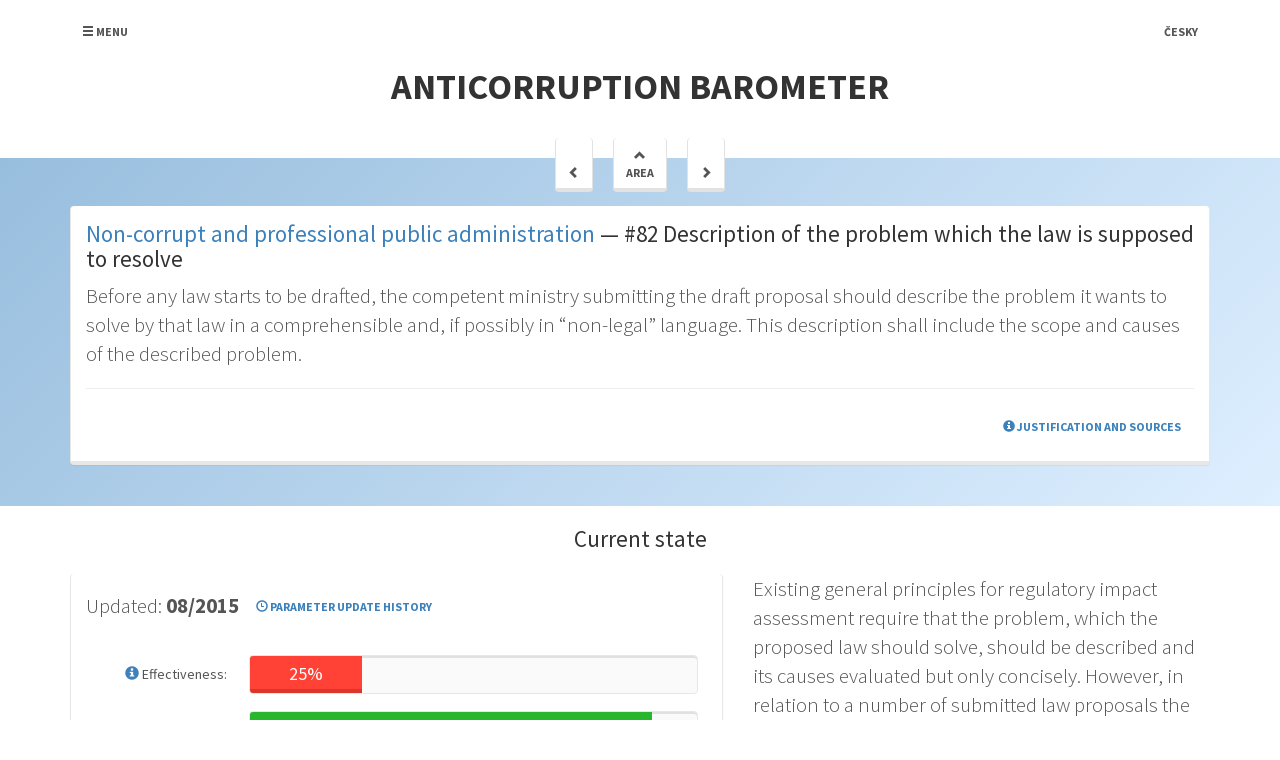

--- FILE ---
content_type: text/html; charset=utf-8
request_url: http://www.anticorruptionbarometer.com/parameters/detail/82
body_size: 6185
content:
<!DOCTYPE html>
<html>
<head>
    <meta charset="utf-8">
    <meta http-equiv="X-UA-Compatible" content="IE=edge">
    <meta name="viewport" content="width=device-width, initial-scale=1">

    <title>Parameter #82 | Anticorruption barometer</title>

    <link rel="stylesheet" href="/css/screen.css?2">

    <!--[if lt IE 9]>
    <script src="/js/html5shiv.min.js"></script>
    <script src="/js/respond.min.js"></script>
    <![endif]-->

    
</head>
<body>



<div data-Container style="margin-top: 1em;">

    <div class="btn-group">
        <button type="button" class="btn btn-default btn-clean dropdown-toggle" data-toggle="dropdown"
                aria-expanded="false">
            <span class="glyphicon glyphicon-menu-hamburger"></span> Menu
        </button>
        <ul class="dropdown-menu" role="menu">
            <li><a href="/">Homepage</a></li>
            <li class="divider"></li>
            <li><a href="/info/foreword/">Foreword</a></li>
            <li><a href="/info/">About the project</a></li>
            <li><a href="/info/methodology/">Methodology</a></li>
            <li><a href="/articles/">Observation</a></li>
            <li><a href="https://www.youtube.com/watch?v=v8_2g8xoqJs" target="_blank">Barometer in Czech TV</a></li>
            <li><a
                        href="/pdf/anticorruptionbarometer_yearbook_2017.pdf"
                ><span class="glyphicon glyphicon-file"></span> PDF Yearbook 2017</a></li>
            <li><a href="/info/contact/">Contact</a></li>



                <li class="divider" role="separator"></li>
                <li><a href="/extended/information/"><strong>Extended version</strong></a></li>

        </ul>
    </div>

    <div class="pull-right">
        <a class="btn btn-default btn-clean" href="http://www.protikorupcnibarometr.cz/parametry/detail/82">Česky</a>
    </div>



    <div data-Type="headingSmall">
        <h1 data-Type="hero"><a href="/">Anticorruption barometer</a></h1>
    </div>

</div>









<div data-Section="top">    <div data-Container>

        <div data-Widget="top-btn">

            <a href="/parameters/detail/81" class="btn btn-default">
                <br>
                <span class="glyphicon glyphicon-chevron-left"></span>
            </a>
            &emsp;
            <a class="btn btn-default" href="/parameters/section/3">
                <span class="glyphicon glyphicon-chevron-up"></span>
                <br>
                Area
            </a>
            &emsp;
            <a href="/parameters/detail/83" class="btn btn-default">
                <br>
                <span class="glyphicon glyphicon-chevron-right"></span>
            </a>

        </div>

        <div class="panel panel-default">
            <div class="panel-body">

<h3 data-Type="first">
    <a href="/parameters/section/3">Non-corrupt and professional public administration</a>
    &mdash;  #82 Description of the problem which the law is supposed to resolve
</h3>

<p class="lead">Before any law starts to be drafted, the competent ministry submitting the draft proposal should describe the problem it wants to solve by that law in a comprehensible and, if possibly in “non-legal” language. This description shall include the scope and causes of the described problem.</p>



<div style="display: none;" id="sectionexpl">

    <div style="border-radius: 5px; background: #fcf8e3; padding: 5px 10px;">
        <p style="font-size: 14px; font-weight: normal;">
            If the state institution preparing the proposal of a law had an obligation - before it starts to write any draft law - to describe in an understandable and “non-legal” language to describe the problem which it intends to resolve by the law, including the scope and causes of the problem, a timely and effective control of whether the prepared draft law is not tailored to certain interest group could exist.
        </p>

        <p><strong>Sources:</strong></p>

        <ul style="font-size: 14px;">
                <li>European Commission: Staff Working Document, Better Regulation Guidelines, European Commission, COM(2015) 215 final, p. 31</li>
                <li>European Commission: Better Regulation Toolbox, SWD(2015) 111, p. 65– 72</li>
                <li>Resolution of the Government of the Czech Republic: General principles for regulation of impact assessment (RIA), 2007, updated version dated 2011, str. 10, 14</li>
                <li>Kohout, P. andcoll., Collection of texts of a working group for the fight against corruption, National Economic Government Council, June 2011), p. 88- 89</li>
                <li>Povolná, V., How to participateon the preparation of (not only) laws – A manual for participation of the public in the preparation of legal rules, Environmental Law Service, September 2007, p. 32</li>
                <li>Vondráček, O., Havrda, M., 21 recipes – Anti-corruption cookbook, Recipe 13: (Poor)Quality of Czech laws, December 2013</li>
        </ul>

        <p><a href="/info/methodology/">More about methodology</a></p>

    </div>

</div>

<hr>

<a href="#" class="btn btn-link pull-right" onclick="$('#sectionexpl').slideToggle(); return false;">
    <span class="glyphicon glyphicon-info-sign"></span> Justification and sources
</a>


            </div>
        </div>

    </div>
</div><!-- /section="hp-top" -->


<main data-Section="body">    <div data-Container>

        <h3 data-Type="hp-secondary">Current state</h3>



<div class="row">
    <div class="col-sm-7">

        <div class="panel panel-default">
            <div class="panel-body">

                <p class="lead">
                    Updated: <strong>08/2015</strong>

                    <a href="/parameters/history/82" class="btn btn-link">
                        <span class="glyphicon glyphicon-time"></span> Parameter update history
                    </a>
                </p>

                <table style="width: 100%;" class="table">
                    <tr>
                        <th data-Type="graph-th">
                            <a href="#" onclick="return false;"
                               data-toggle="popover"
                               data-html="true"
                               title="Legend"
                               data-content="<b>0%</b> - nil<br><b>25%</b> - partial<br><b>50%</b> - half way through<br><b>75%</b> - largely ok<br><b>100%</b> - full"><span class="glyphicon glyphicon-info-sign"></span></a>
                            Effectiveness:
                        </th>
                        <td>    <div class="progress">
        <div role="progressbar"
             style="width: 25%; min-width: 3.5em; " class="progress-bar progress-bar-danger">
                25%
        </div>
    </div>
</td>
                    </tr>
                    <tr>
                        <th data-Type="graph-th">Progression:</th>
                        <td>    <div class="progress">
        <div role="progressbar"
             style="width: 90%; min-width: 3.5em; " class="progress-bar progress-bar-success">
                90%
        </div>
    </div>
</td>
                    </tr>
                    <tr>
                        <th></th>
                        <td style="padding-top: 0;"><strong>The law is in force</strong></td>
                    </tr>
                </table>

                    <hr>
                    <p style="line-height: 2;">
                            <span
                                  data-toggle="popover"
                                  title="0%: Problem"
                                  data-content="Media report a problem but nothing is being done" class="label label-inactive">
                            Problem
                            </span>
                            <span
                                  data-toggle="popover"
                                  title="10%: Discussion"
                                  data-content="The solution is being discussed in the public" class="label label-inactive">
                            Discussion
                            </span>
                            <span
                                  data-toggle="popover"
                                  title="20%: Voluntary solution"
                                  data-content="Voluntary solutions are applied" class="label label-inactive">
                            Voluntary solution
                            </span>
                            <span
                                  data-toggle="popover"
                                  title="30%: Efforts"
                                  data-content="Political promise to solve the problem" class="label label-inactive">
                            Efforts
                            </span>
                            <span
                                  data-toggle="popover"
                                  title="40%: Proposal"
                                  data-content="Ministry prepares a law proposal with a solution" class="label label-inactive">
                            Proposal
                            </span>
                            <span
                                  data-toggle="popover"
                                  title="50%: Gov&#039;t"
                                  data-content="The law proposal is in the Gov&#039;t" class="label label-inactive">
                            Gov't
                            </span>
                            <span
                                  data-toggle="popover"
                                  title="60%: Lower ch."
                                  data-content="The law proposal is in the Lower Chamber" class="label label-inactive">
                            Lower ch.
                            </span>
                            <span
                                  data-toggle="popover"
                                  title="70%: Senate"
                                  data-content="The law is in the Senate" class="label label-inactive">
                            Senate
                            </span>
                            <span
                                  data-toggle="popover"
                                  title="80%: Adopted"
                                  data-content="The law is adopted but not yet in force" class="label label-inactive">
                            Adopted
                            </span>
                            <span
                                  data-toggle="popover"
                                  title="90%: In force"
                                  data-content="The law is in force" class="label label-success">
                            In force
                            </span>
                            <span
                                  data-toggle="popover"
                                  title="100%: Applied"
                                  data-content="The law is being applied" class="label label-inactive">
                            Applied
                            </span>
                    </p>

            </div>

        </div>




    </div>
    <div class="col-sm-5">

                <p class="lead">
                    Existing general principles for regulatory impact assessment require that the problem, which the proposed law should solve, should be described and its causes evaluated but only concisely. However, in relation to a number of submitted law proposals the problem description and analysis is performed only by a phrase that the problem consists in an insufficient legal regulation.
                </p>

    </div>
</div>

<div class="panel panel-default">
    <div class="panel-heading">
        <h3 class="panel-title">Related articles</h3>
    </div>

    <table class="table">
        <tbody>

            <tr>
                <td class="xs-border-top" style="padding-bottom: 0; white-space: nowrap;">2017-12-20</td>
                <td class="xs-decompose"><strong>Mimochodem Davida Klimeše: V Česku má stát raději pokusy na lidech než dobré normy. A s Babišem bude ještě hůř</strong> <br class="visible-xs"> (David Klimeš,
                    <small>Ihned.cz</small>)<br>
                    <small><a href="http://archiv.ihned.cz/c1-65996140-mimochodem-davida-klimese-v-cesku-ma-stat-radeji-pokusy-na-lidech-nez-dobre-normy-a-s-babisem-bude-jeste-hur"><span class="glyphicon glyphicon-globe"></span> http://archiv.ihned.cz/c1-65996140-mimochodem-davida-klimese-v-cesku-ma-stat-radeji-pokusy-na-lidech-nez-dobre-normy-a-s-babisem-bude-jeste-hur</a>
                    </small>
                </td>
            </tr>
            <tr>
                <td class="xs-border-top" style="padding-bottom: 0; white-space: nowrap;">2017-12-15</td>
                <td class="xs-decompose"><strong>Ústavní soud zastavil přípravu EET pro doktory či řemeslníky</strong> <br class="visible-xs"> (ČTK,
                    <small>byznys.lidovky</small>)<br>
                    <small><a href="https://byznys.lidovky.cz/zrusit-proskrtat-nebo-zachovat-ustavni-soud-vyhlasi-jak-rozhodl-o-eet-1ml-/statni-pokladna.aspx?c=A171215_072949_ln_domov_ele"><span class="glyphicon glyphicon-globe"></span> https://byznys.lidovky.cz/zrusit-proskrtat-nebo-zachovat-ustavni-soud-vyhlasi-jak-rozhodl-o-eet-1ml-/statni-pokladna.aspx?c=A171215_072949_ln_domov_ele</a>
                    </small>
                </td>
            </tr>
            <tr>
                <td class="xs-border-top" style="padding-bottom: 0; white-space: nowrap;">2017-12-14</td>
                <td class="xs-decompose"><strong>DEBATA Jana Macháčka: Brexit analýzy potřebuje, byť ty se mýlí</strong> <br class="visible-xs"> (Jan Macháček,
                    <small>Cekapozice.lidovky.cz</small>)<br>
                    <small><a href="http://ceskapozice.lidovky.cz/debata-jana-machacka-brexit-analyzy-potrebuje-byt-ty-se-myli-ple-/debata-jana-machacka.aspx?c=A171214_104133_machackova-debata_houd"><span class="glyphicon glyphicon-globe"></span> http://ceskapozice.lidovky.cz/debata-jana-machacka-brexit-analyzy-potrebuje-byt-ty-se-myli-ple-/debata-jana-machacka.aspx?c=A171214_104133_machackova-debata_houd</a>
                    </small>
                </td>
            </tr>
            <tr>
                <td class="xs-border-top" style="padding-bottom: 0; white-space: nowrap;">2017-01-19</td>
                <td class="xs-decompose"><strong>S úpravou whistlerblowingu nesouhlasí zaměstnavatelé ani odbory, ANO chce projednat návrh Babiše</strong> <br class="visible-xs"> (ire,
                    <small>Ceska-justice.cz</small>)<br>
                    <small><a href="http://www.ceska-justice.cz/2017/01/s-upravou-whistlerblowingu-nesouhlasi-zamestnavatele-ani-odbory-ano-chce-projednat-navrh-babise/"><span class="glyphicon glyphicon-globe"></span> http://www.ceska-justice.cz/2017/01/s-upravou-whistlerblowingu-nesouhlasi-zamestnavatele-ani-odbory-ano-chce-projednat-navrh-babise/</a>
                    </small>
                </td>
            </tr>
            <tr>
                <td class="xs-border-top" style="padding-bottom: 0; white-space: nowrap;">2017-01-17</td>
                <td class="xs-decompose"><strong>Ministerstvo spravedlnosti: Insolvenční právo nepředstavuje řešení finančních obtíží obcí</strong> <br class="visible-xs"> (ČTK, epa,
                    <small>Ceska-justice.cz</small>)<br>
                    <small><a href="http://www.ceska-justice.cz/2017/01/ministerstvo-spravedlnosti-insolvencni-pravo-nepredstavuje-reseni-financnich-obtizi-obci/"><span class="glyphicon glyphicon-globe"></span> http://www.ceska-justice.cz/2017/01/ministerstvo-spravedlnosti-insolvencni-pravo-nepredstavuje-reseni-financnich-obtizi-obci/</a>
                    </small>
                </td>
            </tr>
            <tr>
                <td class="xs-border-top" style="padding-bottom: 0; white-space: nowrap;">2016-12-06</td>
                <td class="xs-decompose"><strong>Babylonská regulační věž</strong> <br class="visible-xs"> (David Klimeš,
                    <small>archiv.ihned.cz</small>)<br>
                    <small><a href="http://archiv.ihned.cz/c1-65545460-babylonska-regulacni-vez"><span class="glyphicon glyphicon-globe"></span> http://archiv.ihned.cz/c1-65545460-babylonska-regulacni-vez</a>
                    </small>
                </td>
            </tr>
            <tr>
                <td class="xs-border-top" style="padding-bottom: 0; white-space: nowrap;">2016-03-16</td>
                <td class="xs-decompose"><strong>Předcházet v práci stresu? V zákoně to nemá co dělat, jsme přeregulovanej stát, říká živnostník</strong> <br class="visible-xs"> (DVTV,
                    <small>video.aktualne.cz</small>)<br>
                    <small><a href="http://video.aktualne.cz/dvtv/predchazet-stresu-v-praci-v-zakone-to-nema-co-delat-jsme-pre/r~33031df2eae711e59d7b0025900fea04/"><span class="glyphicon glyphicon-globe"></span> http://video.aktualne.cz/dvtv/predchazet-stresu-v-praci-v-zakone-to-nema-co-delat-jsme-pre/r~33031df2eae711e59d7b0025900fea04/</a>
                    </small>
                </td>
            </tr>
            <tr>
                <td class="xs-border-top" style="padding-bottom: 0; white-space: nowrap;">2015-01-30</td>
                <td class="xs-decompose"><strong>KOMENTÁŘ: Jak se u nás bude zakazovat kouření - Jiří Pehe</strong> <br class="visible-xs"> (Jiří Pehe,
                    <small>novinky.cz</small>)<br>
                    <small><a href="http://www.novinky.cz/komentare/360239-komentar-jak-se-u-nas-bude-zakazovat-koureni-jiri-pehe.html"><span class="glyphicon glyphicon-globe"></span> http://www.novinky.cz/komentare/360239-komentar-jak-se-u-nas-bude-zakazovat-koureni-jiri-pehe.html</a>
                    </small>
                </td>
            </tr>
            <tr>
                <td class="xs-border-top" style="padding-bottom: 0; white-space: nowrap;">2014-09-29</td>
                <td class="xs-decompose"><strong>Zákon o střetu zájmů je starý, Dienstbier změny odkládá</strong> <br class="visible-xs"> (Nohl, Radek,
                    <small>Aktuálně.cz</small>)<br>
                    <small><a href="http://zpravy.aktualne.cz/domaci/bez-kontroly-i-mirne-pokuty-dienstbier-ale-zakon-odklada/r~86a5deee458011e480c30025900fea04/"><span class="glyphicon glyphicon-globe"></span> http://zpravy.aktualne.cz/domaci/bez-kontroly-i-mirne-pokuty-dienstbier-ale-zakon-odklada/r~86a5deee458011e480c30025900fea04/</a>
                    </small>
                </td>
            </tr>
            <tr>
                <td class="xs-border-top" style="padding-bottom: 0; white-space: nowrap;">2014-09-22</td>
                <td class="xs-decompose"><strong>Koalice se shodla. Zákony by měly odejít do Sněmovny z vlády</strong> <br class="visible-xs"> (ČTK,
                    <small>Aktuálně.cz</small>)<br>
                    <small><a href="http://zpravy.aktualne.cz/domaci/koalice-se-shodla-zakony-by-mely-odejit-do-snemovny-z-vlady/r~c12f4ece427911e48445002590604f2e/"><span class="glyphicon glyphicon-globe"></span> http://zpravy.aktualne.cz/domaci/koalice-se-shodla-zakony-by-mely-odejit-do-snemovny-z-vlady/r~c12f4ece427911e48445002590604f2e/</a>
                    </small>
                </td>
            </tr>
            <tr>
                <td class="xs-border-top" style="padding-bottom: 0; white-space: nowrap;">2014-07-01</td>
                <td class="xs-decompose"><strong>Vojtěch Cepl: Boj s korupcí? Ještě jsme nezačali</strong> <br class="visible-xs"> (Leschtina, Jiří,
                    <small>nazory.aktualne.cz</small>)<br>
                    <small><a href="http://nazory.aktualne.cz/rozhovory/vojtech-cepl-boj-s-korupci-jeste-jsme-nezacali/r~b2a617a0003611e4ba9c0025900fea04/"><span class="glyphicon glyphicon-globe"></span> http://nazory.aktualne.cz/rozhovory/vojtech-cepl-boj-s-korupci-jeste-jsme-nezacali/r~b2a617a0003611e4ba9c0025900fea04/</a>
                    </small>
                </td>
            </tr>
            <tr>
                <td class="xs-border-top" style="padding-bottom: 0; white-space: nowrap;">2014-04-06</td>
                <td class="xs-decompose"><strong>Zákony tu často píší děti nebo lobbisté, povzdechl si u Moravce soudce Baxa</strong> <br class="visible-xs"> (jma,
                    <small>ParlamentniListy.cz</small>)<br>
                    <small><a href="http://www.parlamentnilisty.cz/arena/monitor/Zakony-tu-casto-pisi-deti-nebo-lobbiste-povzdechl-si-u-Moravce-soudce-Baxa-314336"><span class="glyphicon glyphicon-globe"></span> http://www.parlamentnilisty.cz/arena/monitor/Zakony-tu-casto-pisi-deti-nebo-lobbiste-povzdechl-si-u-Moravce-soudce-Baxa-314336</a>
                    </small>
                </td>
            </tr>

        </tbody>
    </table>

</div>
    </div>
</main><!-- /section="body" -->


<footer data-Section="footer"><div data-Container>

    <div data-Row>
        <div data-Col="hp-half">
            <h4>License</h4>

            <p>Should you be interested in obtaining a license for further development of the Anticorruption barometer
                © project for other countries than the Czech Republic or should you be interested in using the
                Anticorruption barometer for related or follow-up research projects in the academic (non-commercial)
                sphere, please contact:</p>

            <p>Petra Adolfová: <a href="mailto:petra.adolfova@lexperanto.cz">petra.adolfova@lexperanto.cz</a></p>


            <h4>Copyright</h4>

            <p>The exclusive copyright holder to the Anticorruption barometer &copy;, including the
                copyright to the database of articles and source documents, is the LEXPERANTO associtation.</p>

            <p>With the exception of the referred articles and source documents and outside the scope
                of the exemption of the lawfully permitted quotation, any use or reproduction of information
                published on the website www.protikorupcnibarometr.cz and www.anticorruptionbarometer.cz (including
                all subdomains) is conditioned by a prior written consent of the LEXPERANTO association.</p>
        </div>

        <div data-Col="hp-half">
            <h4>We cooperate</h4>

            <p>Chair of Political Science at the University of Economics in Prague &mdash; <br class="visible-sm">
                <a href="http://kpol.vse.cz/" target="_blank">http://kpol.vse.cz/</a></p>

            <p>Young political scientists club &mdash; <br class="visible-sm">
                <a href="http://www.politologove.cz" target="_blank" style="white-space: nowrap;">www.politologove.cz</a>
            </p>

            <h4>Corruption as a Parasite</h4>

            <p><a href="http://www.korupcejakoparazit.cz" target="_blank">www.korupcejakoparazit.cz</a></p>

            <h4>Webmaster</h4>

            <p><a href="mailto:admin@anticorruptionbarometer.com">admin@anticorruptionbarometer.com</a></p>
        </div>
    </div>

</div>
</footer><!-- /section="footer" -->


    <script src="/js/jquery-1.11.3.min.js"></script>
    <script src="/js/bootstrap.min.js"></script>
    <script src="/js/netteForms.min.js"></script>
    <script src="/js/Chart.min.js"></script>

<script>
    $(function () {
        $('[data-toggle="popover"]').popover({ trigger: "hover", placement: "top"});

            })
</script>

<script>
    (function(i,s,o,g,r,a,m){ i['GoogleAnalyticsObject']=r;i[r]=i[r]||function() {
        (i[r].q=i[r].q||[]).push(arguments)},i[r].l=1*new Date();a=s.createElement(o),
        m=s.getElementsByTagName(o)[0];a.async=1;a.src=g;m.parentNode.insertBefore(a,m)
    })(window,document,'script','//www.google-analytics.com/analytics.js','ga');

    ga('create', 'UA-50719720-5', 'auto');
    ga('send', 'pageview');
</script>

</body>
</html>


--- FILE ---
content_type: application/javascript
request_url: http://www.anticorruptionbarometer.com/js/netteForms.min.js
body_size: 3153
content:
/*! netteForms.js | (c) 2004, 2015 David Grudl (http://davidgrudl.com) */
(function(g,d){"function"===typeof define&&define.amd?define(function(){return d(g)}):"object"===typeof module&&"object"===typeof module.exports?module.exports=d(g):(g.Nette=d(g),g.Nette.initOnLoad())})("undefined"!==typeof window?window:this,function(g){var d={addEvent:function(a,b,c){var d=a["on"+b];a["on"+b]=function(){return"function"===typeof d&&!1===d.apply(a,arguments)?!1:c.apply(a,arguments)}},getValue:function(a){var b;if(a){if(a.tagName){if("radio"===a.type){var c=a.form.elements;for(b=
0;b<c.length;b++)if(c[b].name===a.name&&c[b].checked)return c[b].value;return null}if("file"===a.type)return a.files||a.value;if("select"===a.tagName.toLowerCase()){b=a.selectedIndex;var c=a.options,e=[];if("select-one"===a.type)return 0>b?null:c[b].value;for(b=0;b<c.length;b++)c[b].selected&&e.push(c[b].value);return e}if(a.name&&a.name.match(/\[\]$/)){c=a.form.elements[a.name].tagName?[a]:a.form.elements[a.name];e=[];for(b=0;b<c.length;b++)("checkbox"!==c[b].type||c[b].checked)&&e.push(c[b].value);
return e}return"checkbox"===a.type?a.checked:"textarea"===a.tagName.toLowerCase()?a.value.replace("\r",""):a.value.replace("\r","").replace(/^\s+|\s+$/g,"")}return a[0]?d.getValue(a[0]):null}return null},getEffectiveValue:function(a){var b=d.getValue(a);a.getAttribute&&b===a.getAttribute("data-nette-empty-value")&&(b="");return b},validateControl:function(a,b,c,e){a=a.tagName?a:a[0];b=b||d.parseJSON(a.getAttribute("data-nette-rules"));e=void 0===e?{value:d.getEffectiveValue(a)}:e;for(var f=0,g=b.length;f<
g;f++){var k=b[f],m=k.op.match(/(~)?([^?]+)/),h=k.control?a.form.elements.namedItem(k.control):a;if(h&&(k.neg=m[1],k.op=m[2],k.condition=!!k.rules,h=h.tagName?h:h[0],m=a===h?e:{value:d.getEffectiveValue(h)},m=d.validateRule(h,k.op,k.arg,m),null!==m))if(k.neg&&(m=!m),k.condition&&m){if(!d.validateControl(a,k.rules,c,e))return!1}else if(!k.condition&&!m&&!d.isDisabled(h)){if(!c){var q=d.isArray(k.arg)?k.arg:[k.arg];b=k.msg.replace(/%(value|\d+)/g,function(b,c){return d.getValue("value"===c?h:a.form.elements.namedItem(q[c].control))});
d.addError(h,b)}return!1}}return!0},validateForm:function(a){a=a.form||a;var b=!1;if(a["nette-submittedBy"]&&null!==a["nette-submittedBy"].getAttribute("formnovalidate"))if(b=d.parseJSON(a["nette-submittedBy"].getAttribute("data-nette-validation-scope")),b.length)b=new RegExp("^("+b.join("-|")+"-)");else return!0;var c={},e,f;for(e=0;e<a.elements.length;e++)if(f=a.elements[e],!f.tagName||f.tagName.toLowerCase()in{input:1,select:1,textarea:1,button:1}){if("radio"===f.type){if(c[f.name])continue;c[f.name]=
!0}if(!(b&&!f.name.replace(/]\[|\[|]|$/g,"-").match(b)||d.isDisabled(f)||d.validateControl(f)))return!1}return!0},isDisabled:function(a){if("radio"===a.type){for(var b=0,c=a.form.elements;b<c.length;b++)if(c[b].name===a.name&&!c[b].disabled)return!1;return!0}return a.disabled},addError:function(a,b){b&&alert(b);a.focus&&a.focus()},expandRuleArgument:function(a,b){b&&b.control&&(b=d.getEffectiveValue(a.elements.namedItem(b.control)));return b},validateRule:function(a,b,c,e){e=void 0===e?{value:d.getEffectiveValue(a)}:
e;":"===b.charAt(0)&&(b=b.substr(1));b=b.replace("::","_");b=b.replace(/\\/g,"");for(var f=d.isArray(c)?c.slice(0):[c],g=0,k=f.length;g<k;g++)f[g]=d.expandRuleArgument(a.form,f[g]);return d.validators[b]?d.validators[b](a,d.isArray(c)?f:f[0],e.value,e):null},validators:{filled:function(a,b,c){return""!==c&&!1!==c&&null!==c&&(!d.isArray(c)||!!c.length)&&(!g.FileList||!(c instanceof g.FileList)||c.length)},blank:function(a,b,c){return!d.validators.filled(a,b,c)},valid:function(a,b,c){return d.validateControl(a,
null,!0)},equal:function(a,b,c){if(void 0===b)return null;c=d.isArray(c)?c:[c];b=d.isArray(b)?b:[b];a=0;var e=c.length;a:for(;a<e;a++){for(var f=0,g=b.length;f<g;f++)if(c[a]==b[f])continue a;return!1}return!0},notEqual:function(a,b,c){return void 0===b?null:!d.validators.equal(a,b,c)},minLength:function(a,b,c){return c.length>=b},maxLength:function(a,b,c){return c.length<=b},length:function(a,b,c){b=d.isArray(b)?b:[b,b];return(null===b[0]||c.length>=b[0])&&(null===b[1]||c.length<=b[1])},email:function(a,
b,c){return/^("([ !\x23-\x5B\x5D-\x7E]*|\\[ -~])+"|[-a-z0-9!#$%&'*+\/=?^_`{|}~]+(\.[-a-z0-9!#$%&'*+\/=?^_`{|}~]+)*)@([0-9a-z\u00C0-\u02FF\u0370-\u1EFF]([-0-9a-z\u00C0-\u02FF\u0370-\u1EFF]{0,61}[0-9a-z\u00C0-\u02FF\u0370-\u1EFF])?\.)+[a-z\u00C0-\u02FF\u0370-\u1EFF][-0-9a-z\u00C0-\u02FF\u0370-\u1EFF]{0,17}[a-z\u00C0-\u02FF\u0370-\u1EFF]$/i.test(c)},url:function(a,b,c,d){/^[a-z\d+.-]+:/.test(c)||(c="http://"+c);return/^https?:\/\/([0-9a-z\u00C0-\u02FF\u0370-\u1EFF](([-0-9a-z\u00C0-\u02FF\u0370-\u1EFF]{0,61}[0-9a-z\u00C0-\u02FF\u0370-\u1EFF])?\.)*[a-z\u00C0-\u02FF\u0370-\u1EFF][-0-9a-z\u00C0-\u02FF\u0370-\u1EFF]{0,17}[a-z\u00C0-\u02FF\u0370-\u1EFF]|\d{1,3}\.\d{1,3}\.\d{1,3}\.\d{1,3}|\[[0-9a-f:]{3,39}\])(:\d{1,5})?(\/\S*)?$/i.test(c)?
(d.value=c,!0):!1},regexp:function(a,b,c){a="string"===typeof b?b.match(/^\/(.*)\/([imu]*)$/):!1;try{return a&&(new RegExp(a[1],a[2].replace("u",""))).test(c)}catch(d){}},pattern:function(a,b,c){try{return"string"===typeof b?(new RegExp("^("+b+")$")).test(c):null}catch(d){}},integer:function(a,b,c){return/^-?[0-9]+$/.test(c)},"float":function(a,b,c,d){c=c.replace(" ","").replace(",",".");return/^-?[0-9]*[.,]?[0-9]+$/.test(c)?(d.value=c,!0):!1},min:function(a,b,c){return d.validators.range(a,[b,null],
c)},max:function(a,b,c){return d.validators.range(a,[null,b],c)},range:function(a,b,c){return d.isArray(b)?(null===b[0]||parseFloat(c)>=b[0])&&(null===b[1]||parseFloat(c)<=b[1]):null},submitted:function(a,b,c){return a.form["nette-submittedBy"]===a},fileSize:function(a,b,c){if(g.FileList)for(a=0;a<c.length;a++)if(c[a].size>b)return!1;return!0},image:function(a,b,c){if(g.FileList&&c instanceof g.FileList)for(a=0;a<c.length;a++)if((b=c[a].type)&&"image/gif"!==b&&"image/png"!==b&&"image/jpeg"!==b)return!1;
return!0}},toggleForm:function(a,b){var c;d.toggles={};for(c=0;c<a.elements.length;c++)a.elements[c].tagName.toLowerCase()in{input:1,select:1,textarea:1,button:1}&&d.toggleControl(a.elements[c],null,null,!b);for(c in d.toggles)d.toggle(c,d.toggles[c],b)},toggleControl:function(a,b,c,e,f){b=b||d.parseJSON(a.getAttribute("data-nette-rules"));f=void 0===f?{value:d.getEffectiveValue(a)}:f;for(var g=!1,k=[],m=function(){d.toggleForm(a.form,a)},h,q=0,v=b.length;q<v;q++){var l=b[q],t=l.op.match(/(~)?([^?]+)/),
n=l.control?a.form.elements.namedItem(l.control):a;if(n){h=c;if(!1!==c){l.neg=t[1];l.op=t[2];h=a===n?f:{value:d.getEffectiveValue(n)};h=d.validateRule(n,l.op,l.arg,h);if(null===h)continue;else l.neg&&(h=!h);l.rules||(c=h)}if(l.rules&&d.toggleControl(a,l.rules,h,e,f)||l.toggle){g=!0;if(e)for(var t=!document.addEventListener,w=n.tagName?n.name:n[0].name,r=n.tagName?n.form.elements:n,p=0;p<r.length;p++)r[p].name!==w||d.inArray(k,r[p])||(d.addEvent(r[p],t&&n.type in{checkbox:1,radio:1}?"click":"change",
m),k.push(r[p]));for(var u in l.toggle||[])Object.prototype.hasOwnProperty.call(l.toggle,u)&&(d.toggles[u]=d.toggles[u]||(l.toggle[u]?h:!h))}}}return g},parseJSON:function(a){a=a||"[]";return"{op"===a.substr(0,3)?eval("["+a+"]"):g.JSON&&g.JSON.parse?JSON.parse(a):eval(a)},toggle:function(a,b,c){if(a=document.getElementById(a))a.style.display=b?"":"none"},initForm:function(a){a.noValidate="novalidate";d.addEvent(a,"submit",function(b){if(!d.validateForm(a))return b&&b.stopPropagation?b.stopPropagation():
g.event&&(event.cancelBubble=!0),!1});d.addEvent(a,"click",function(b){b=b||event;b=b.target||b.srcElement;a["nette-submittedBy"]=b.type in{submit:1,image:1}?b:null});d.toggleForm(a)},initOnLoad:function(){d.addEvent(g,"load",function(){for(var a=0;a<document.forms.length;a++)d.initForm(document.forms[a])})},isArray:function(a){return"[object Array]"===Object.prototype.toString.call(a)},inArray:function(a,b){if([].indexOf)return-1<a.indexOf(b);for(var c=0;c<a.length;c++)if(a[c]===b)return!0;return!1},
webalize:function(a){a=a.toLowerCase();var b="",c,e;for(c=0;c<a.length;c++)e=d.webalizeTable[a.charAt(c)],b+=e?e:a.charAt(c);return b.replace(/[^a-z0-9]+/g,"-").replace(/^-|-$/g,"")},webalizeTable:{"\u00e1":"a","\u00e4":"a","\u010d":"c","\u010f":"d","\u00e9":"e","\u011b":"e","\u00ed":"i","\u013e":"l","\u0148":"n","\u00f3":"o","\u00f4":"o","\u0159":"r","\u0161":"s","\u0165":"t","\u00fa":"u","\u016f":"u","\u00fd":"y","\u017e":"z"}};return d});
